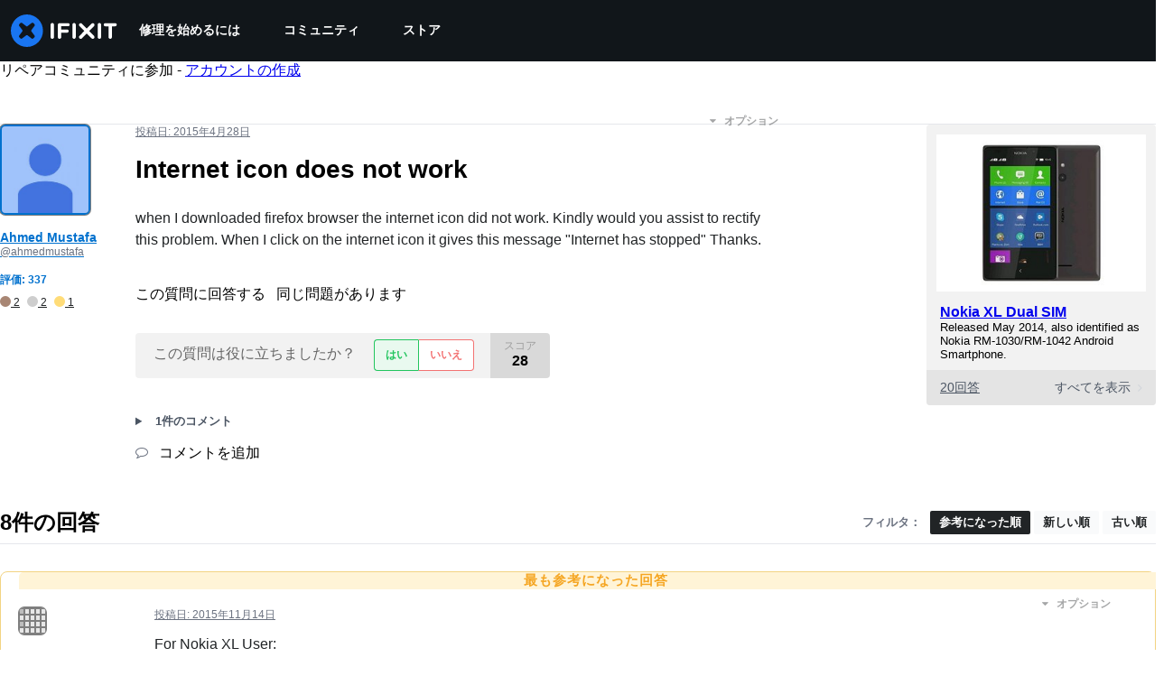

--- FILE ---
content_type: text/json
request_url: https://conf.config-security.com/model
body_size: 87
content:
{"title":"recommendation AI model (keras)","structure":"release_id=0x4b:64:77:25:2f:3e:38:38:33:36:26:27:30:34:3a:69:59:49:2e:6f:4c:35:57:5e:23:7a:56:79:78;keras;v9txfra6k2wqo46vz7q93g898nvohwe0xthnyir9rwx463tcso3jbjyhxcb6tp1fhk6085p2","weights":"../weights/4b647725.h5","biases":"../biases/4b647725.h5"}

--- FILE ---
content_type: application/javascript
request_url: https://assets.cdn.ifixit.com/Assets/scripts/4686.f601d408b1a2b50644af.js
body_size: 4502
content:
try{let r="undefined"!=typeof window?window:"undefined"!=typeof global?global:"undefined"!=typeof globalThis?globalThis:"undefined"!=typeof self?self:{},t=(new r.Error).stack;t&&(r._sentryDebugIds=r._sentryDebugIds||{},r._sentryDebugIds[t]="555f3e3e-5b1a-4194-a44d-9485aa8a6971",r._sentryDebugIdIdentifier="sentry-dbid-555f3e3e-5b1a-4194-a44d-9485aa8a6971")}catch(r){}{let r="undefined"!=typeof window?window:"undefined"!=typeof global?global:"undefined"!=typeof globalThis?globalThis:"undefined"!=typeof self?self:{};r._sentryModuleMetadata=r._sentryModuleMetadata||{},r._sentryModuleMetadata[(new r.Error).stack]=Object.assign({},r._sentryModuleMetadata[(new r.Error).stack],{"_sentryBundlerPluginAppKey:ifixitFirstParty":!0})}("undefined"!=typeof window?window:"undefined"!=typeof global?global:"undefined"!=typeof globalThis?globalThis:"undefined"!=typeof self?self:{}).SENTRY_RELEASE={id:"5f2bdb8cac03778daacf9e3fe777a4569fb7c182"},(globalThis.webpackChunkcarpenter_frontend=globalThis.webpackChunkcarpenter_frontend||[]).push([[4686],{34686:(r,t,e)=>{"use strict";e.d(t,{A:()=>l});var n=e(38987),o=e.n(n);function a(r,t,e){if(!t.has(r))throw new TypeError("attempted to get private field on non-instance");return e}function u(r,t){!function(r,t){if(t.has(r))throw new TypeError("Cannot initialize the same private elements twice on an object")}(r,t),t.add(r)}var c=new WeakSet,i=new WeakSet;function s(r){const t=o()(r);return(r,e)=>{const n=t(r);return e?n:a(this,i,p).call(this,n)}}function p(r){const t=$.parseHTML?$.parseHTML(r):new Element("div",{html:r}).getChildren();return 1===t.length?t[0]:t}const l=new class{get(r){return this.cachedTemplates[r]||(this.cachedTemplates[r]=a(this,c,s).call(this,r)),this.cachedTemplates[r]}constructor(){u(this,c),u(this,i),this.cachedTemplates={}}}},56242:r=>{r.exports=function(r,t,e){switch(e.length){case 0:return r.call(t);case 1:return r.call(t,e[0]);case 2:return r.call(t,e[0],e[1]);case 3:return r.call(t,e[0],e[1],e[2])}return r.apply(t,e)}},81540:(r,t,e)=>{var n=e(86591),o=e(60201),a=e(47892),u=e(12591),c=e(96250),i=e(49844),s=Object.prototype.hasOwnProperty;r.exports=function(r,t){var e=a(r),p=!e&&o(r),l=!e&&!p&&u(r),f=!e&&!p&&!l&&i(r),v=e||p||l||f,b=v?n(r.length,String):[],y=b.length;for(var d in r)!t&&!s.call(r,d)||v&&("length"==d||l&&("offset"==d||"parent"==d)||f&&("buffer"==d||"byteLength"==d||"byteOffset"==d)||c(d,y))||b.push(d);return b}},97717:r=>{r.exports=function(r,t){for(var e=-1,n=null==r?0:r.length,o=Array(n);++e<n;)o[e]=t(r[e],e,r);return o}},51012:(r,t,e)=>{var n=e(27087),o=e(14251),a=Object.prototype.hasOwnProperty;r.exports=function(r,t,e){var u=r[t];a.call(r,t)&&o(u,e)&&(void 0!==e||t in r)||n(r,t,e)}},27087:(r,t,e)=>{var n=e(40902);r.exports=function(r,t,e){"__proto__"==t&&n?n(r,t,{configurable:!0,enumerable:!0,value:e,writable:!0}):r[t]=e}},25065:(r,t,e)=>{var n=e(8321),o=e(58265);r.exports=function(r){return o(r)&&"[object Arguments]"==n(r)}},51530:(r,t,e)=>{var n=e(52829),o=e(38193),a=e(89550),u=e(23540),c=/^\[object .+?Constructor\]$/,i=Function.prototype,s=Object.prototype,p=i.toString,l=s.hasOwnProperty,f=RegExp("^"+p.call(l).replace(/[\\^$.*+?()[\]{}|]/g,"\\$&").replace(/hasOwnProperty|(function).*?(?=\\\()| for .+?(?=\\\])/g,"$1.*?")+"$");r.exports=function(r){return!(!a(r)||o(r))&&(n(r)?f:c).test(u(r))}},94388:(r,t,e)=>{var n=e(8321),o=e(68189),a=e(58265),u={};u["[object Float32Array]"]=u["[object Float64Array]"]=u["[object Int8Array]"]=u["[object Int16Array]"]=u["[object Int32Array]"]=u["[object Uint8Array]"]=u["[object Uint8ClampedArray]"]=u["[object Uint16Array]"]=u["[object Uint32Array]"]=!0,u["[object Arguments]"]=u["[object Array]"]=u["[object ArrayBuffer]"]=u["[object Boolean]"]=u["[object DataView]"]=u["[object Date]"]=u["[object Error]"]=u["[object Function]"]=u["[object Map]"]=u["[object Number]"]=u["[object Object]"]=u["[object RegExp]"]=u["[object Set]"]=u["[object String]"]=u["[object WeakMap]"]=!1,r.exports=function(r){return a(r)&&o(r.length)&&!!u[n(r)]}},38385:(r,t,e)=>{var n=e(5788),o=e(82087),a=Object.prototype.hasOwnProperty;r.exports=function(r){if(!n(r))return o(r);var t=[];for(var e in Object(r))a.call(r,e)&&"constructor"!=e&&t.push(e);return t}},51354:(r,t,e)=>{var n=e(89550),o=e(5788),a=e(10412),u=Object.prototype.hasOwnProperty;r.exports=function(r){if(!n(r))return a(r);var t=o(r),e=[];for(var c in r)("constructor"!=c||!t&&u.call(r,c))&&e.push(c);return e}},70325:r=>{r.exports=function(r){return function(t){return null==r?void 0:r[t]}}},29903:(r,t,e)=>{var n=e(11951),o=e(42532),a=e(34878);r.exports=function(r,t){return a(o(r,t,n),r+"")}},71029:(r,t,e)=>{var n=e(99325),o=e(40902),a=e(11951),u=o?function(r,t){return o(r,"toString",{configurable:!0,enumerable:!1,value:n(t),writable:!0})}:a;r.exports=u},86591:r=>{r.exports=function(r,t){for(var e=-1,n=Array(r);++e<r;)n[e]=t(e);return n}},4765:(r,t,e)=>{var n=e(89252),o=e(97717),a=e(47892),u=e(34801),c=n?n.prototype:void 0,i=c?c.toString:void 0;r.exports=function r(t){if("string"==typeof t)return t;if(a(t))return o(t,r)+"";if(u(t))return i?i.call(t):"";var e=t+"";return"0"==e&&1/t==-1/0?"-0":e}},98662:r=>{r.exports=function(r){return function(t){return r(t)}}},58967:(r,t,e)=>{var n=e(97717);r.exports=function(r,t){return n(t,(function(t){return r[t]}))}},23958:(r,t,e)=>{var n=e(51012),o=e(27087);r.exports=function(r,t,e,a){var u=!e;e||(e={});for(var c=-1,i=t.length;++c<i;){var s=t[c],p=a?a(e[s],r[s],s,e,r):void 0;void 0===p&&(p=r[s]),u?o(e,s,p):n(e,s,p)}return e}},27088:(r,t,e)=>{var n=e(59128)["__core-js_shared__"];r.exports=n},47946:(r,t,e)=>{var n=e(29903),o=e(88849);r.exports=function(r){return n((function(t,e){var n=-1,a=e.length,u=a>1?e[a-1]:void 0,c=a>2?e[2]:void 0;for(u=r.length>3&&"function"==typeof u?(a--,u):void 0,c&&o(e[0],e[1],c)&&(u=a<3?void 0:u,a=1),t=Object(t);++n<a;){var i=e[n];i&&r(t,i,n,u)}return t}))}},86715:(r,t,e)=>{var n=e(14251),o=Object.prototype,a=o.hasOwnProperty;r.exports=function(r,t,e,u){return void 0===r||n(r,o[e])&&!a.call(u,e)?t:r}},40902:(r,t,e)=>{var n=e(67089),o=function(){try{var r=n(Object,"defineProperty");return r({},"",{}),r}catch(r){}}();r.exports=o},41758:(r,t,e)=>{var n=e(70325)({"&":"&amp;","<":"&lt;",">":"&gt;",'"':"&quot;","'":"&#39;"});r.exports=n},4218:r=>{var t={"\\":"\\","'":"'","\n":"n","\r":"r","\u2028":"u2028","\u2029":"u2029"};r.exports=function(r){return"\\"+t[r]}},67089:(r,t,e)=>{var n=e(51530),o=e(40017);r.exports=function(r,t){var e=o(r,t);return n(e)?e:void 0}},70870:(r,t,e)=>{var n=e(20820)(Object.getPrototypeOf,Object);r.exports=n},40017:r=>{r.exports=function(r,t){return null==r?void 0:r[t]}},96250:r=>{var t=/^(?:0|[1-9]\d*)$/;r.exports=function(r,e){var n=typeof r;return!!(e=null==e?9007199254740991:e)&&("number"==n||"symbol"!=n&&t.test(r))&&r>-1&&r%1==0&&r<e}},88849:(r,t,e)=>{var n=e(14251),o=e(56987),a=e(96250),u=e(89550);r.exports=function(r,t,e){if(!u(e))return!1;var c=typeof t;return!!("number"==c?o(e)&&a(t,e.length):"string"==c&&t in e)&&n(e[t],r)}},38193:(r,t,e)=>{var n,o=e(27088),a=(n=/[^.]+$/.exec(o&&o.keys&&o.keys.IE_PROTO||""))?"Symbol(src)_1."+n:"";r.exports=function(r){return!!a&&a in r}},5788:r=>{var t=Object.prototype;r.exports=function(r){var e=r&&r.constructor;return r===("function"==typeof e&&e.prototype||t)}},82087:(r,t,e)=>{var n=e(20820)(Object.keys,Object);r.exports=n},10412:r=>{r.exports=function(r){var t=[];if(null!=r)for(var e in Object(r))t.push(e);return t}},7568:(r,t,e)=>{r=e.nmd(r);var n=e(61537),o=t&&!t.nodeType&&t,a=o&&r&&!r.nodeType&&r,u=a&&a.exports===o&&n.process,c=function(){try{return a&&a.require&&a.require("util").types||u&&u.binding&&u.binding("util")}catch(r){}}();r.exports=c},20820:r=>{r.exports=function(r,t){return function(e){return r(t(e))}}},42532:(r,t,e)=>{var n=e(56242),o=Math.max;r.exports=function(r,t,e){return t=o(void 0===t?r.length-1:t,0),function(){for(var a=arguments,u=-1,c=o(a.length-t,0),i=Array(c);++u<c;)i[u]=a[t+u];u=-1;for(var s=Array(t+1);++u<t;)s[u]=a[u];return s[t]=e(i),n(r,this,s)}}},33058:r=>{r.exports=/<%-([\s\S]+?)%>/g},99046:r=>{r.exports=/<%([\s\S]+?)%>/g},86166:r=>{r.exports=/<%=([\s\S]+?)%>/g},34878:(r,t,e)=>{var n=e(71029),o=e(12386)(n);r.exports=o},12386:r=>{var t=Date.now;r.exports=function(r){var e=0,n=0;return function(){var o=t(),a=16-(o-n);if(n=o,a>0){if(++e>=800)return arguments[0]}else e=0;return r.apply(void 0,arguments)}}},23540:r=>{var t=Function.prototype.toString;r.exports=function(r){if(null!=r){try{return t.call(r)}catch(r){}try{return r+""}catch(r){}}return""}},55927:(r,t,e)=>{var n=e(23958),o=e(47946),a=e(56570),u=o((function(r,t,e,o){n(t,a(t),r,o)}));r.exports=u},70124:(r,t,e)=>{var n=e(56242),o=e(29903),a=e(79527),u=o((function(r,t){try{return n(r,void 0,t)}catch(r){return a(r)?r:new Error(r)}}));r.exports=u},99325:r=>{r.exports=function(r){return function(){return r}}},14251:r=>{r.exports=function(r,t){return r===t||r!=r&&t!=t}},79094:(r,t,e)=>{var n=e(41758),o=e(66941),a=/[&<>"']/g,u=RegExp(a.source);r.exports=function(r){return(r=o(r))&&u.test(r)?r.replace(a,n):r}},11951:r=>{r.exports=function(r){return r}},60201:(r,t,e)=>{var n=e(25065),o=e(58265),a=Object.prototype,u=a.hasOwnProperty,c=a.propertyIsEnumerable,i=n(function(){return arguments}())?n:function(r){return o(r)&&u.call(r,"callee")&&!c.call(r,"callee")};r.exports=i},47892:r=>{var t=Array.isArray;r.exports=t},56987:(r,t,e)=>{var n=e(52829),o=e(68189);r.exports=function(r){return null!=r&&o(r.length)&&!n(r)}},12591:(r,t,e)=>{r=e.nmd(r);var n=e(59128),o=e(7230),a=t&&!t.nodeType&&t,u=a&&r&&!r.nodeType&&r,c=u&&u.exports===a?n.Buffer:void 0,i=(c?c.isBuffer:void 0)||o;r.exports=i},79527:(r,t,e)=>{var n=e(8321),o=e(58265),a=e(74450);r.exports=function(r){if(!o(r))return!1;var t=n(r);return"[object Error]"==t||"[object DOMException]"==t||"string"==typeof r.message&&"string"==typeof r.name&&!a(r)}},52829:(r,t,e)=>{var n=e(8321),o=e(89550);r.exports=function(r){if(!o(r))return!1;var t=n(r);return"[object Function]"==t||"[object GeneratorFunction]"==t||"[object AsyncFunction]"==t||"[object Proxy]"==t}},68189:r=>{r.exports=function(r){return"number"==typeof r&&r>-1&&r%1==0&&r<=9007199254740991}},74450:(r,t,e)=>{var n=e(8321),o=e(70870),a=e(58265),u=Function.prototype,c=Object.prototype,i=u.toString,s=c.hasOwnProperty,p=i.call(Object);r.exports=function(r){if(!a(r)||"[object Object]"!=n(r))return!1;var t=o(r);if(null===t)return!0;var e=s.call(t,"constructor")&&t.constructor;return"function"==typeof e&&e instanceof e&&i.call(e)==p}},49844:(r,t,e)=>{var n=e(94388),o=e(98662),a=e(7568),u=a&&a.isTypedArray,c=u?o(u):n;r.exports=c},23025:(r,t,e)=>{var n=e(81540),o=e(38385),a=e(56987);r.exports=function(r){return a(r)?n(r):o(r)}},56570:(r,t,e)=>{var n=e(81540),o=e(51354),a=e(56987);r.exports=function(r){return a(r)?n(r,!0):o(r)}},7230:r=>{r.exports=function(){return!1}},38987:(r,t,e)=>{var n=e(55927),o=e(70124),a=e(58967),u=e(86715),c=e(4218),i=e(79527),s=e(88849),p=e(23025),l=e(86166),f=e(47338),v=e(66941),b=/\b__p \+= '';/g,y=/\b(__p \+=) '' \+/g,d=/(__e\(.*?\)|\b__t\)) \+\n'';/g,g=/[()=,{}\[\]\/\s]/,h=/\$\{([^\\}]*(?:\\.[^\\}]*)*)\}/g,x=/($^)/,j=/['\n\r\u2028\u2029\\]/g,_=Object.prototype.hasOwnProperty;r.exports=function(r,t,e){var w=f.imports._.templateSettings||f;e&&s(r,t,e)&&(t=void 0),r=v(r),t=n({},t,w,u);var O,m,A=n({},t.imports,w.imports,u),T=p(A),E=a(A,T),S=0,P=t.interpolate||x,M="__p += '",$=RegExp((t.escape||x).source+"|"+P.source+"|"+(P===l?h:x).source+"|"+(t.evaluate||x).source+"|$","g"),k=_.call(t,"sourceURL")?"//# sourceURL="+(t.sourceURL+"").replace(/\s/g," ")+"\n":"";r.replace($,(function(t,e,n,o,a,u){return n||(n=o),M+=r.slice(S,u).replace(j,c),e&&(O=!0,M+="' +\n__e("+e+") +\n'"),a&&(m=!0,M+="';\n"+a+";\n__p += '"),n&&(M+="' +\n((__t = ("+n+")) == null ? '' : __t) +\n'"),S=u+t.length,t})),M+="';\n";var F=_.call(t,"variable")&&t.variable;if(F){if(g.test(F))throw new Error("Invalid `variable` option passed into `_.template`")}else M="with (obj) {\n"+M+"\n}\n";M=(m?M.replace(b,""):M).replace(y,"$1").replace(d,"$1;"),M="function("+(F||"obj")+") {\n"+(F?"":"obj || (obj = {});\n")+"var __t, __p = ''"+(O?", __e = _.escape":"")+(m?", __j = Array.prototype.join;\nfunction print() { __p += __j.call(arguments, '') }\n":";\n")+M+"return __p\n}";var I=o((function(){return Function(T,k+"return "+M).apply(void 0,E)}));if(I.source=M,i(I))throw I;return I}},47338:(r,t,e)=>{var n=e(79094),o={escape:e(33058),evaluate:e(99046),interpolate:e(86166),variable:"",imports:{_:{escape:n}}};r.exports=o},66941:(r,t,e)=>{var n=e(4765);r.exports=function(r){return null==r?"":n(r)}}}]);
//# sourceMappingURL=4686.f601d408b1a2b50644af.js.map

--- FILE ---
content_type: application/javascript
request_url: https://assets.cdn.ifixit.com/Assets/scripts/9690.a73a6bfea10f2af4f2d4.js
body_size: 7553
content:
try{let e="undefined"!=typeof window?window:"undefined"!=typeof global?global:"undefined"!=typeof globalThis?globalThis:"undefined"!=typeof self?self:{},t=(new e.Error).stack;t&&(e._sentryDebugIds=e._sentryDebugIds||{},e._sentryDebugIds[t]="bda70fff-5282-4870-87e5-5024877dc5cb",e._sentryDebugIdIdentifier="sentry-dbid-bda70fff-5282-4870-87e5-5024877dc5cb")}catch(e){}{let e="undefined"!=typeof window?window:"undefined"!=typeof global?global:"undefined"!=typeof globalThis?globalThis:"undefined"!=typeof self?self:{};e._sentryModuleMetadata=e._sentryModuleMetadata||{},e._sentryModuleMetadata[(new e.Error).stack]=Object.assign({},e._sentryModuleMetadata[(new e.Error).stack],{"_sentryBundlerPluginAppKey:ifixitFirstParty":!0})}("undefined"!=typeof window?window:"undefined"!=typeof global?global:"undefined"!=typeof globalThis?globalThis:"undefined"!=typeof self?self:{}).SENTRY_RELEASE={id:"5f2bdb8cac03778daacf9e3fe777a4569fb7c182"},(globalThis.webpackChunkcarpenter_frontend=globalThis.webpackChunkcarpenter_frontend||[]).push([[9690],{42553:(e,t,n)=>{n.d(t,{Eq:()=>c});var o=new WeakMap,r=new WeakMap,a={},i=0,s=function(e){return e&&(e.host||s(e.parentNode))},c=function(e,t,n){void 0===n&&(n="data-aria-hidden");var c=Array.from(Array.isArray(e)?e:[e]),l=t||function(e){return"undefined"==typeof document?null:(Array.isArray(e)?e[0]:e).ownerDocument.body}(e);return l?(c.push.apply(c,Array.from(l.querySelectorAll("[aria-live]"))),function(e,t,n,c){var l=function(e,t){return t.map((function(t){if(e.contains(t))return t;var n=s(t);return n&&e.contains(n)?n:(console.error("aria-hidden",t,"in not contained inside",e,". Doing nothing"),null)})).filter((function(e){return Boolean(e)}))}(t,Array.isArray(e)?e:[e]);a[n]||(a[n]=new WeakMap);var u=a[n],d=[],f=new Set,p=new Set(l),m=function(e){e&&!f.has(e)&&(f.add(e),m(e.parentNode))};l.forEach(m);var h=function(e){e&&!p.has(e)&&Array.prototype.forEach.call(e.children,(function(e){if(f.has(e))h(e);else try{var t=e.getAttribute(c),a=null!==t&&"false"!==t,i=(o.get(e)||0)+1,s=(u.get(e)||0)+1;o.set(e,i),u.set(e,s),d.push(e),1===i&&a&&r.set(e,!0),1===s&&e.setAttribute(n,"true"),a||e.setAttribute(c,"true")}catch(t){console.error("aria-hidden: cannot operate on ",e,t)}}))};return h(t),f.clear(),i++,function(){d.forEach((function(e){var t=o.get(e)-1,a=u.get(e)-1;o.set(e,t),u.set(e,a),t||(r.has(e)||e.removeAttribute(c),r.delete(e)),a||e.removeAttribute(n)})),--i||(o=new WeakMap,o=new WeakMap,r=new WeakMap,a={})}}(c,l,n,"aria-hidden")):function(){return null}}},79923:(e,t,n)=>{n.d(t,{A:()=>I});var o=n(56636),r=n(53487),a="right-scroll-bar-position",i="width-before-scroll-bar",s=n(46964),c=(0,n(56470).f)(),l=function(){},u=r.forwardRef((function(e,t){var n=r.useRef(null),a=r.useState({onScrollCapture:l,onWheelCapture:l,onTouchMoveCapture:l}),i=a[0],u=a[1],d=e.forwardProps,f=e.children,p=e.className,m=e.removeScrollBar,h=e.enabled,v=e.shards,y=e.sideCar,g=e.noIsolation,b=e.inert,x=e.allowPinchZoom,w=e.as,E=void 0===w?"div":w,k=e.gapMode,C=(0,o.Tt)(e,["forwardProps","children","className","removeScrollBar","enabled","shards","sideCar","noIsolation","inert","allowPinchZoom","as","gapMode"]),F=y,M=(0,s.S)([n,t]),S=(0,o.Cl)((0,o.Cl)({},C),i);return r.createElement(r.Fragment,null,h&&r.createElement(F,{sideCar:c,removeScrollBar:m,shards:v,noIsolation:g,inert:b,setCallbacks:u,allowPinchZoom:!!x,lockRef:n,gapMode:k}),d?r.cloneElement(r.Children.only(f),(0,o.Cl)((0,o.Cl)({},S),{ref:M})):r.createElement(E,(0,o.Cl)({},S,{className:p,ref:M}),f))}));u.defaultProps={enabled:!0,removeScrollBar:!0,inert:!1},u.classNames={fullWidth:i,zeroRight:a};var d=function(e){var t=e.sideCar,n=(0,o.Tt)(e,["sideCar"]);if(!t)throw new Error("Sidecar: please provide `sideCar` property to import the right car");var a=t.read();if(!a)throw new Error("Sidecar medium not found");return r.createElement(a,(0,o.Cl)({},n))};d.isSideCarExport=!0;var f=function(){var e=0,t=null;return{add:function(o){var r,a;0==e&&(t=function(){if(!document)return null;var e=document.createElement("style");e.type="text/css";var t=n.nc;return t&&e.setAttribute("nonce",t),e}())&&(a=o,(r=t).styleSheet?r.styleSheet.cssText=a:r.appendChild(document.createTextNode(a)),function(e){(document.head||document.getElementsByTagName("head")[0]).appendChild(e)}(t)),e++},remove:function(){! --e&&t&&(t.parentNode&&t.parentNode.removeChild(t),t=null)}}},p=function(){var e,t=(e=f(),function(t,n){r.useEffect((function(){return e.add(t),function(){e.remove()}}),[t&&n])});return function(e){var n=e.styles,o=e.dynamic;return t(n,o),null}},m={left:0,top:0,right:0,gap:0},h=function(e){return parseInt(e||"",10)||0},v=p(),y="data-scroll-locked",g=function(e,t,n,o){var r=e.left,s=e.top,c=e.right,l=e.gap;return void 0===n&&(n="margin"),"\n  .".concat("with-scroll-bars-hidden"," {\n   overflow: hidden ").concat(o,";\n   padding-right: ").concat(l,"px ").concat(o,";\n  }\n  body[").concat(y,"] {\n    overflow: hidden ").concat(o,";\n    overscroll-behavior: contain;\n    ").concat([t&&"position: relative ".concat(o,";"),"margin"===n&&"\n    padding-left: ".concat(r,"px;\n    padding-top: ").concat(s,"px;\n    padding-right: ").concat(c,"px;\n    margin-left:0;\n    margin-top:0;\n    margin-right: ").concat(l,"px ").concat(o,";\n    "),"padding"===n&&"padding-right: ".concat(l,"px ").concat(o,";")].filter(Boolean).join(""),"\n  }\n  \n  .").concat(a," {\n    right: ").concat(l,"px ").concat(o,";\n  }\n  \n  .").concat(i," {\n    margin-right: ").concat(l,"px ").concat(o,";\n  }\n  \n  .").concat(a," .").concat(a," {\n    right: 0 ").concat(o,";\n  }\n  \n  .").concat(i," .").concat(i," {\n    margin-right: 0 ").concat(o,";\n  }\n  \n  body[").concat(y,"] {\n    ").concat("--removed-body-scroll-bar-size",": ").concat(l,"px;\n  }\n")},b=function(){var e=parseInt(document.body.getAttribute(y)||"0",10);return isFinite(e)?e:0},x=function(e){var t=e.noRelative,n=e.noImportant,o=e.gapMode,a=void 0===o?"margin":o;r.useEffect((function(){return document.body.setAttribute(y,(b()+1).toString()),function(){var e=b()-1;e<=0?document.body.removeAttribute(y):document.body.setAttribute(y,e.toString())}}),[]);var i=r.useMemo((function(){return function(e){if(void 0===e&&(e="margin"),"undefined"==typeof window)return m;var t=function(e){var t=window.getComputedStyle(document.body),n=t["padding"===e?"paddingLeft":"marginLeft"],o=t["padding"===e?"paddingTop":"marginTop"],r=t["padding"===e?"paddingRight":"marginRight"];return[h(n),h(o),h(r)]}(e),n=document.documentElement.clientWidth,o=window.innerWidth;return{left:t[0],top:t[1],right:t[2],gap:Math.max(0,o-n+t[2]-t[0])}}(a)}),[a]);return r.createElement(v,{styles:g(i,!t,a,n?"":"!important")})},w=!1;if("undefined"!=typeof window)try{var E=Object.defineProperty({},"passive",{get:function(){return w=!0,!0}});window.addEventListener("test",E,E),window.removeEventListener("test",E,E)}catch(e){w=!1}var k=!!w&&{passive:!1},C=function(e,t){if(!(e instanceof Element))return!1;var n=window.getComputedStyle(e);return"hidden"!==n[t]&&!(n.overflowY===n.overflowX&&!function(e){return"TEXTAREA"===e.tagName}(e)&&"visible"===n[t])},F=function(e,t){var n=t.ownerDocument,o=t;do{if("undefined"!=typeof ShadowRoot&&o instanceof ShadowRoot&&(o=o.host),M(e,o)){var r=S(e,o);if(r[1]>r[2])return!0}o=o.parentNode}while(o&&o!==n.body);return!1},M=function(e,t){return"v"===e?function(e){return C(e,"overflowY")}(t):function(e){return C(e,"overflowX")}(t)},S=function(e,t){return"v"===e?[(n=t).scrollTop,n.scrollHeight,n.clientHeight]:function(e){return[e.scrollLeft,e.scrollWidth,e.clientWidth]}(t);var n},P=function(e){return"changedTouches"in e?[e.changedTouches[0].clientX,e.changedTouches[0].clientY]:[0,0]},R=function(e){return[e.deltaX,e.deltaY]},A=function(e){return e&&"current"in e?e.current:e},N=function(e){return"\n  .block-interactivity-".concat(e," {pointer-events: none;}\n  .allow-interactivity-").concat(e," {pointer-events: all;}\n")},T=0,j=[];function O(e){for(var t=null;null!==e;)e instanceof ShadowRoot&&(t=e.host,e=e.host),e=e.parentNode;return t}const B=(c.useMedium((function(e){var t=r.useRef([]),n=r.useRef([0,0]),a=r.useRef(),i=r.useState(T++)[0],s=r.useState(p)[0],c=r.useRef(e);r.useEffect((function(){c.current=e}),[e]),r.useEffect((function(){if(e.inert){document.body.classList.add("block-interactivity-".concat(i));var t=(0,o.fX)([e.lockRef.current],(e.shards||[]).map(A),!0).filter(Boolean);return t.forEach((function(e){return e.classList.add("allow-interactivity-".concat(i))})),function(){document.body.classList.remove("block-interactivity-".concat(i)),t.forEach((function(e){return e.classList.remove("allow-interactivity-".concat(i))}))}}}),[e.inert,e.lockRef.current,e.shards]);var l=r.useCallback((function(e,t){if("touches"in e&&2===e.touches.length||"wheel"===e.type&&e.ctrlKey)return!c.current.allowPinchZoom;var o,r=P(e),i=n.current,s="deltaX"in e?e.deltaX:i[0]-r[0],l="deltaY"in e?e.deltaY:i[1]-r[1],u=e.target,d=Math.abs(s)>Math.abs(l)?"h":"v";if("touches"in e&&"h"===d&&"range"===u.type)return!1;var f=F(d,u);if(!f)return!0;if(f?o=d:(o="v"===d?"h":"v",f=F(d,u)),!f)return!1;if(!a.current&&"changedTouches"in e&&(s||l)&&(a.current=o),!o)return!0;var p=a.current||o;return function(e,t,n,o,r){var a=function(e,t){return"h"===e&&"rtl"===t?-1:1}(e,window.getComputedStyle(t).direction),i=a*o,s=n.target,c=t.contains(s),l=!1,u=i>0,d=0,f=0;do{var p=S(e,s),m=p[0],h=p[1]-p[2]-a*m;(m||h)&&M(e,s)&&(d+=h,f+=m),s=s instanceof ShadowRoot?s.host:s.parentNode}while(!c&&s!==document.body||c&&(t.contains(s)||t===s));return(u&&(r&&Math.abs(d)<1||!r&&i>d)||!u&&(r&&Math.abs(f)<1||!r&&-i>f))&&(l=!0),l}(p,t,e,"h"===p?s:l,!0)}),[]),u=r.useCallback((function(e){var n=e;if(j.length&&j[j.length-1]===s){var o="deltaY"in n?R(n):P(n),r=t.current.filter((function(e){return e.name===n.type&&(e.target===n.target||n.target===e.shadowParent)&&(t=e.delta,r=o,t[0]===r[0]&&t[1]===r[1]);var t,r}))[0];if(r&&r.should)n.cancelable&&n.preventDefault();else if(!r){var a=(c.current.shards||[]).map(A).filter(Boolean).filter((function(e){return e.contains(n.target)}));(a.length>0?l(n,a[0]):!c.current.noIsolation)&&n.cancelable&&n.preventDefault()}}}),[]),d=r.useCallback((function(e,n,o,r){var a={name:e,delta:n,target:o,should:r,shadowParent:O(o)};t.current.push(a),setTimeout((function(){t.current=t.current.filter((function(e){return e!==a}))}),1)}),[]),f=r.useCallback((function(e){n.current=P(e),a.current=void 0}),[]),m=r.useCallback((function(t){d(t.type,R(t),t.target,l(t,e.lockRef.current))}),[]),h=r.useCallback((function(t){d(t.type,P(t),t.target,l(t,e.lockRef.current))}),[]);r.useEffect((function(){return j.push(s),e.setCallbacks({onScrollCapture:m,onWheelCapture:m,onTouchMoveCapture:h}),document.addEventListener("wheel",u,k),document.addEventListener("touchmove",u,k),document.addEventListener("touchstart",f,k),function(){j=j.filter((function(e){return e!==s})),document.removeEventListener("wheel",u,k),document.removeEventListener("touchmove",u,k),document.removeEventListener("touchstart",f,k)}}),[]);var v=e.removeScrollBar,y=e.inert;return r.createElement(r.Fragment,null,y?r.createElement(s,{styles:N(i)}):null,v?r.createElement(x,{gapMode:e.gapMode}):null)})),d);var D=r.forwardRef((function(e,t){return r.createElement(u,(0,o.Cl)({},e,{ref:t,sideCar:B}))}));D.classNames=u.classNames;const I=D},89193:(e,t,n)=>{n.d(t,{$:()=>b});var o=n(59031),r=n(81013),a=n(71687),i=n(53371),s=n(35277),c=n(50859),l=n(53487),u=n(97583),d=n(71603);const f={initial:"initial",animate:"enter",exit:"exit",variants:{initial:({offsetX:e,offsetY:t,transition:n,transitionEnd:o,delay:r})=>({opacity:0,x:e,y:t,transition:n?.exit??d.yA.exit(d.jd.exit,r),transitionEnd:o?.exit}),enter:({transition:e,transitionEnd:t,delay:n})=>({opacity:1,x:0,y:0,transition:e?.enter??d.yA.enter(d.jd.enter,n),transitionEnd:t?.enter}),exit:({offsetY:e,offsetX:t,transition:n,transitionEnd:o,reverse:r,delay:a})=>{const i={x:t,y:e};return{opacity:0,transition:n?.exit??d.yA.exit(d.jd.exit,a),...r?{...i,transitionEnd:o?.exit}:{transitionEnd:{...i,...o?.exit}}}}}};(0,l.forwardRef)((function(e,t){const{unmountOnExit:n,in:r,reverse:i=!0,className:s,offsetX:l=0,offsetY:d=8,transition:p,transitionEnd:m,delay:h,animatePresenceProps:v,...y}=e,g=!n||r&&n,b=r||n?"enter":"exit",x={offsetX:l,offsetY:d,reverse:i,transition:p,transitionEnd:m,delay:h};return(0,o.jsx)(u.N,{...v,custom:x,children:g&&(0,o.jsx)(c.P.div,{ref:t,className:(0,a.cx)("chakra-offset-slide",s),custom:x,...f,animate:b,...y})})})).displayName="SlideFade";const p={initial:"exit",animate:"enter",exit:"exit",variants:{exit:({reverse:e,initialScale:t,transition:n,transitionEnd:o,delay:r})=>({opacity:0,...e?{scale:t,transitionEnd:o?.exit}:{transitionEnd:{scale:t,...o?.exit}},transition:n?.exit??d.yA.exit(d.jd.exit,r)}),enter:({transitionEnd:e,transition:t,delay:n})=>({opacity:1,scale:1,transition:t?.enter??d.yA.enter(d.jd.enter,n),transitionEnd:e?.enter})}};(0,l.forwardRef)((function(e,t){const{unmountOnExit:n,in:r,reverse:i=!0,initialScale:s=.95,className:l,transition:d,transitionEnd:f,delay:m,animatePresenceProps:h,...v}=e,y=!n||r&&n,g=r||n?"enter":"exit",b={initialScale:s,reverse:i,transition:d,transitionEnd:f,delay:m};return(0,o.jsx)(u.N,{...h,custom:b,children:y&&(0,o.jsx)(c.P.div,{ref:t,className:(0,a.cx)("chakra-offset-slide",l),...p,animate:g,custom:b,...v})})})).displayName="ScaleFade";var m=n(21481);const h={slideInBottom:{...f,custom:{offsetY:16,reverse:!0}},slideInRight:{...f,custom:{offsetX:16,reverse:!0}},slideInTop:{...f,custom:{offsetY:-16,reverse:!0}},slideInLeft:{...f,custom:{offsetX:-16,reverse:!0}},scale:{...p,custom:{initialScale:.95,reverse:!0}},none:{}},v=(0,m.B)(c.P.section),y=e=>h[e||"none"],g=(0,l.forwardRef)(((e,t)=>{const{preset:n,motionProps:r=y(n),...a}=e;return(0,o.jsx)(v,{ref:t,...r,...a})}));g.displayName="ModalTransition";const b=(0,n(6223).R)(((e,t)=>{const{className:n,children:c,containerProps:l,motionProps:u,...d}=e,{getDialogProps:f,getDialogContainerProps:p}=(0,i.k3)(),h=f(d,t),v=p(l),y=(0,a.cx)("chakra-modal__content",n),b=(0,i.x5)(),x=(0,r.H2)({display:"flex",flexDirection:"column",position:"relative",width:"100%",outline:0,...b.dialog}),w=(0,r.H2)({display:"flex",width:"100vw",height:"$100vh",position:"fixed",left:0,top:0,...b.dialogContainer}),{motionPreset:E}=(0,i.k3)();return(0,o.jsx)(s.u,{children:(0,o.jsx)(m.B.div,{...v,className:"chakra-modal__content-container",tabIndex:-1,__css:w,children:(0,o.jsx)(g,{preset:E,motionProps:u,className:y,...h,__css:x,children:c})})})}));b.displayName="ModalContent"},35277:(e,t,n)=>{n.d(t,{u:()=>p});var o=n(59031),r=n(85410),a=n(53487),i=n(79923),s=n(53371),c=n(47761),l=n(82417),u=n(60238);const d=l.Ay.default??l.Ay,f=e=>{const{initialFocusRef:t,finalFocusRef:n,contentRef:r,restoreFocus:i,children:s,isDisabled:c,autoFocus:l,persistentFocus:f,lockFocusAcrossFrames:p}=e,m=(0,a.useCallback)((()=>{t?.current?t.current.focus():r?.current&&0===(0,u.ep)(r.current).length&&requestAnimationFrame((()=>{r.current?.focus()}))}),[t,r]),h=(0,a.useCallback)((()=>{n?.current?.focus()}),[n]),v=i&&!n;return(0,o.jsx)(d,{crossFrame:p,persistentFocus:f,autoFocus:l,disabled:c,onActivation:m,onDeactivation:h,returnFocus:v,children:s})};function p(e){const{autoFocus:t,trapFocus:n,dialogRef:l,initialFocusRef:u,blockScrollOnMount:d,allowPinchZoom:p,finalFocusRef:m,returnFocusOnClose:h,preserveScrollBarGap:v,lockFocusAcrossFrames:y,isOpen:g}=(0,s.k3)(),[b,x]=(0,r.xQ)();(0,a.useEffect)((()=>{!b&&x&&setTimeout(x)}),[b,x]);const w=(0,c.y)(l,g);return(0,o.jsx)(f,{autoFocus:t,isDisabled:!n,initialFocusRef:u,finalFocusRef:m,restoreFocus:h,contentRef:l,lockFocusAcrossFrames:y,children:(0,o.jsx)(i.A,{removeScrollBar:!v,allowPinchZoom:p,enabled:1===w&&d,forwardProps:!0,children:e.children})})}f.displayName="FocusLock"},47761:(e,t,n)=>{n.d(t,{J:()=>a,y:()=>i});var o=n(53487),r=Object.defineProperty;const a=new class{constructor(){var e,t;((e,t,n)=>{t in e?r(e,t,{enumerable:!0,configurable:!0,writable:!0,value:n}):e[t]=n})(this,"symbol"!=typeof(e="modals")?e+"":e,t),this.modals=new Set}add(e){return this.modals.add(e),this.modals.size}remove(e){this.modals.delete(e)}isTopModal(e){return!!e&&e===Array.from(this.modals)[this.modals.size-1]}};function i(e,t){const[n,r]=(0,o.useState)(0);return(0,o.useEffect)((()=>{const n=e.current;if(n){if(t){const e=a.add(n);r(e)}return()=>{a.remove(n),r(0)}}}),[t,e]),n}},87220:(e,t,n)=>{n.d(t,{m:()=>d});var o=n(59031),r=n(71687),a=n(50859),i=n(53371),s=n(64284),c=n(21481),l=n(6223);const u=(0,c.B)(a.P.div),d=(0,l.R)(((e,t)=>{const{className:n,transition:a,motionProps:c,...l}=e,d=(0,r.cx)("chakra-modal__overlay",n),f={pos:"fixed",left:"0",top:"0",w:"100vw",h:"100vh",...(0,i.x5)().overlay},{motionPreset:p}=(0,i.k3)(),m="none"===p?{}:s.l,h=c||m;return(0,o.jsx)(u,{...h,__css:f,ref:t,className:d,...l})}));d.displayName="ModalOverlay"},53371:(e,t,n)=>{n.d(t,{aF:()=>g,k3:()=>y,x5:()=>h});var o=n(59031),r=n(8711),a=n(97583),i=n(16895),s=n(57968),c=n(42553),l=n(53487),u=n(47761);function d(e){const{isOpen:t,onClose:n,id:o,closeOnOverlayClick:r=!0,closeOnEsc:a=!0,useInert:d=!0,onOverlayClick:f,onEsc:p}=e,m=(0,l.useRef)(null),h=(0,l.useRef)(null),[v,y,g]=function(e,...t){const n=(0,l.useId)(),o=e||n;return(0,l.useMemo)((()=>t.map((e=>`${e}-${o}`))),[o,t])}(o,"chakra-modal","chakra-modal--header","chakra-modal--body");!function(e,t){const n=e.current;(0,l.useEffect)((()=>{if(e.current&&t)return(0,c.Eq)(e.current)}),[t,e,n])}(m,t&&d);const b=(0,u.y)(m,t),x=(0,l.useRef)(null),w=(0,l.useCallback)((e=>{x.current=e.target}),[]),E=(0,l.useCallback)((e=>{"Escape"===e.key&&(e.stopPropagation(),a&&n?.(),p?.())}),[a,n,p]),[k,C]=(0,l.useState)(!1),[F,M]=(0,l.useState)(!1),S=(0,l.useCallback)(((e={},t=null)=>({role:"dialog",...e,ref:(0,i.Px)(t,m),id:v,tabIndex:-1,"aria-modal":!0,"aria-labelledby":k?y:void 0,"aria-describedby":F?g:void 0,onClick:(0,s.H)(e.onClick,(e=>e.stopPropagation()))})),[g,F,v,y,k]),P=(0,l.useCallback)((e=>{e.stopPropagation(),x.current===e.target&&u.J.isTopModal(m.current)&&(r&&n?.(),f?.())}),[n,r,f]),R=(0,l.useCallback)(((e={},t=null)=>({...e,ref:(0,i.Px)(t,h),onClick:(0,s.H)(e.onClick,P),onKeyDown:(0,s.H)(e.onKeyDown,E),onMouseDown:(0,s.H)(e.onMouseDown,w)})),[E,w,P]);return{isOpen:t,onClose:n,headerId:y,bodyId:g,setBodyMounted:M,setHeaderMounted:C,dialogRef:m,overlayRef:h,getDialogProps:S,getDialogContainerProps:R,index:b}}var f=n(25577),p=n(97393);const[m,h]=(0,r.q)({name:"ModalStylesContext",errorMessage:"useModalStyles returned is 'undefined'. Seems you forgot to wrap the components in \"<Modal />\" "}),[v,y]=(0,r.q)({strict:!0,name:"ModalContext",errorMessage:"useModalContext: `context` is undefined. Seems you forgot to wrap modal components in `<Modal />`"}),g=e=>{const t={scrollBehavior:"outside",autoFocus:!0,trapFocus:!0,returnFocusOnClose:!0,blockScrollOnMount:!0,allowPinchZoom:!1,preserveScrollBarGap:!0,motionPreset:"scale",...e,lockFocusAcrossFrames:e.lockFocusAcrossFrames||!0},{portalProps:n,children:r,autoFocus:i,trapFocus:s,initialFocusRef:c,finalFocusRef:l,returnFocusOnClose:u,blockScrollOnMount:h,allowPinchZoom:y,preserveScrollBarGap:g,motionPreset:b,lockFocusAcrossFrames:x,animatePresenceProps:w,onCloseComplete:E}=t,k=(0,p.o)("Modal",t),C={...d(t),autoFocus:i,trapFocus:s,initialFocusRef:c,finalFocusRef:l,returnFocusOnClose:u,blockScrollOnMount:h,allowPinchZoom:y,preserveScrollBarGap:g,motionPreset:b,lockFocusAcrossFrames:x};return(0,o.jsx)(v,{value:C,children:(0,o.jsx)(m,{value:k,children:(0,o.jsx)(a.N,{...w,onExitComplete:E,children:C.isOpen&&(0,o.jsx)(f.Z,{...n,children:r})})})})};g.displayName="Modal"},64284:(e,t,n)=>{n.d(t,{l:()=>l,z:()=>u});var o=n(59031),r=n(71687),a=n(97583),i=n(50859),s=n(53487),c=n(71603);const l={initial:"exit",animate:"enter",exit:"exit",variants:{enter:({transition:e,transitionEnd:t,delay:n}={})=>({opacity:1,transition:e?.enter??c.yA.enter(c.jd.enter,n),transitionEnd:t?.enter}),exit:({transition:e,transitionEnd:t,delay:n}={})=>({opacity:0,transition:e?.exit??c.yA.exit(c.jd.exit,n),transitionEnd:t?.exit})}},u=(0,s.forwardRef)((function(e,t){const{unmountOnExit:n,in:s,className:c,transition:u,transitionEnd:d,delay:f,animatePresenceProps:p,...m}=e,h=s||n?"enter":"exit",v=!n||s&&n,y={transition:u,transitionEnd:d,delay:f};return(0,o.jsx)(a.N,{...p,custom:y,children:v&&(0,o.jsx)(i.P.div,{ref:t,className:(0,r.cx)("chakra-fade",c),custom:y,...l,animate:h,...m})})}));u.displayName="Fade"},71603:(e,t,n)=>{n.d(t,{Jv:()=>a,jd:()=>i,xf:()=>o,yA:()=>s});const o={ease:[.25,.1,.25,1],easeIn:[.4,0,1,1],easeOut:[0,0,.2,1],easeInOut:[.4,0,.2,1]},r={scale:{enter:{scale:1},exit:{scale:.95}},fade:{enter:{opacity:1},exit:{opacity:0}},pushLeft:{enter:{x:"100%"},exit:{x:"-30%"}},pushRight:{enter:{x:"-100%"},exit:{x:"30%"}},pushUp:{enter:{y:"100%"},exit:{y:"-30%"}},pushDown:{enter:{y:"-100%"},exit:{y:"30%"}},slideLeft:{position:{left:0,top:0,bottom:0,width:"100%"},enter:{x:0,y:0},exit:{x:"-100%",y:0}},slideRight:{position:{right:0,top:0,bottom:0,width:"100%"},enter:{x:0,y:0},exit:{x:"100%",y:0}},slideUp:{position:{top:0,left:0,right:0,maxWidth:"100vw"},enter:{x:0,y:0},exit:{x:0,y:"-100%"}},slideDown:{position:{bottom:0,left:0,right:0,maxWidth:"100vw"},enter:{x:0,y:0},exit:{x:0,y:"100%"}}};function a(e){switch(e?.direction??"right"){case"right":default:return r.slideRight;case"left":return r.slideLeft;case"bottom":return r.slideDown;case"top":return r.slideUp}}const i={enter:{duration:.2,ease:o.easeOut},exit:{duration:.1,ease:o.easeIn}},s={enter:(e,t)=>({...e,delay:"number"==typeof t?t:t?.enter}),exit:(e,t)=>({...e,delay:"number"==typeof t?t:t?.exit})}},101:(e,t,n)=>{function o(e){return null!=e&&"object"==typeof e&&"nodeType"in e&&e.nodeType===Node.ELEMENT_NODE}function r(){return Boolean(globalThis?.document)}function a(e){return!(!e.parentElement||!a(e.parentElement))||e.hidden}function i(e){const t=e.getAttribute("contenteditable");return"false"!==t&&null!=t}function s(e){return!0===Boolean(e.getAttribute("disabled"))||!0===Boolean(e.getAttribute("aria-disabled"))}n.d(t,{Bd:()=>r,N3:()=>a,pj:()=>s,sb:()=>o,wu:()=>i})}}]);
//# sourceMappingURL=9690.a73a6bfea10f2af4f2d4.js.map

--- FILE ---
content_type: application/javascript
request_url: https://assets.cdn.ifixit.com/Assets/scripts/5960.5ea1cdea927babc821ff.js
body_size: 4482
content:
try{let t="undefined"!=typeof window?window:"undefined"!=typeof global?global:"undefined"!=typeof globalThis?globalThis:"undefined"!=typeof self?self:{},e=(new t.Error).stack;e&&(t._sentryDebugIds=t._sentryDebugIds||{},t._sentryDebugIds[e]="e7f003e3-ead0-46ab-9951-3bf2eca9ceee",t._sentryDebugIdIdentifier="sentry-dbid-e7f003e3-ead0-46ab-9951-3bf2eca9ceee")}catch(t){}{let t="undefined"!=typeof window?window:"undefined"!=typeof global?global:"undefined"!=typeof globalThis?globalThis:"undefined"!=typeof self?self:{};t._sentryModuleMetadata=t._sentryModuleMetadata||{},t._sentryModuleMetadata[(new t.Error).stack]=Object.assign({},t._sentryModuleMetadata[(new t.Error).stack],{"_sentryBundlerPluginAppKey:ifixitFirstParty":!0})}("undefined"!=typeof window?window:"undefined"!=typeof global?global:"undefined"!=typeof globalThis?globalThis:"undefined"!=typeof self?self:{}).SENTRY_RELEASE={id:"5f2bdb8cac03778daacf9e3fe777a4569fb7c182"},(globalThis.webpackChunkcarpenter_frontend=globalThis.webpackChunkcarpenter_frontend||[]).push([[5960],{84293:(t,e,r)=>{var n=r(67089)(r(59128),"DataView");t.exports=n},89492:(t,e,r)=>{var n=r(28175),o=r(36907),a=r(94730),i=r(19534),s=r(4438);function u(t){var e=-1,r=null==t?0:t.length;for(this.clear();++e<r;){var n=t[e];this.set(n[0],n[1])}}u.prototype.clear=n,u.prototype.delete=o,u.prototype.get=a,u.prototype.has=i,u.prototype.set=s,t.exports=u},42200:(t,e,r)=>{var n=r(50939),o=r(96351),a=r(94446),i=r(58810),s=r(38242);function u(t){var e=-1,r=null==t?0:t.length;for(this.clear();++e<r;){var n=t[e];this.set(n[0],n[1])}}u.prototype.clear=n,u.prototype.delete=o,u.prototype.get=a,u.prototype.has=i,u.prototype.set=s,t.exports=u},68996:(t,e,r)=>{var n=r(67089)(r(59128),"Map");t.exports=n},17888:(t,e,r)=>{var n=r(547),o=r(49111),a=r(23622),i=r(27042),s=r(43930);function u(t){var e=-1,r=null==t?0:t.length;for(this.clear();++e<r;){var n=t[e];this.set(n[0],n[1])}}u.prototype.clear=n,u.prototype.delete=o,u.prototype.get=a,u.prototype.has=i,u.prototype.set=s,t.exports=u},24955:(t,e,r)=>{var n=r(67089)(r(59128),"Promise");t.exports=n},73302:(t,e,r)=>{var n=r(67089)(r(59128),"Set");t.exports=n},10310:(t,e,r)=>{var n=r(17888),o=r(38259),a=r(27424);function i(t){var e=-1,r=null==t?0:t.length;for(this.__data__=new n;++e<r;)this.add(t[e])}i.prototype.add=i.prototype.push=o,i.prototype.has=a,t.exports=i},21042:(t,e,r)=>{var n=r(42200),o=r(4798),a=r(2937),i=r(84640),s=r(56676),u=r(67172);function f(t){var e=this.__data__=new n(t);this.size=e.size}f.prototype.clear=o,f.prototype.delete=a,f.prototype.get=i,f.prototype.has=s,f.prototype.set=u,t.exports=f},3361:(t,e,r)=>{var n=r(59128).Uint8Array;t.exports=n},99160:(t,e,r)=>{var n=r(67089)(r(59128),"WeakMap");t.exports=n},43945:t=>{t.exports=function(t,e){for(var r=-1,n=null==t?0:t.length,o=0,a=[];++r<n;){var i=t[r];e(i,r,t)&&(a[o++]=i)}return a}},75919:t=>{t.exports=function(t,e){for(var r=-1,n=e.length,o=t.length;++r<n;)t[o+r]=e[r];return t}},88987:t=>{t.exports=function(t,e){for(var r=-1,n=null==t?0:t.length;++r<n;)if(e(t[r],r,t))return!0;return!1}},53196:(t,e,r)=>{var n=r(14251);t.exports=function(t,e){for(var r=t.length;r--;)if(n(t[r][0],e))return r;return-1}},84089:(t,e,r)=>{var n=r(21100),o=r(44146);t.exports=function(t,e){for(var r=0,a=(e=n(e,t)).length;null!=t&&r<a;)t=t[o(e[r++])];return r&&r==a?t:void 0}},51670:(t,e,r)=>{var n=r(75919),o=r(47892);t.exports=function(t,e,r){var a=e(t);return o(t)?a:n(a,r(t))}},38342:t=>{t.exports=function(t,e){return null!=t&&e in Object(t)}},97949:(t,e,r)=>{var n=r(85791),o=r(58265);t.exports=function t(e,r,a,i,s){return e===r||(null==e||null==r||!o(e)&&!o(r)?e!=e&&r!=r:n(e,r,a,i,t,s))}},85791:(t,e,r)=>{var n=r(21042),o=r(17924),a=r(41459),i=r(25192),s=r(26940),u=r(47892),f=r(12591),c=r(49844),p="[object Arguments]",l="[object Array]",v="[object Object]",h=Object.prototype.hasOwnProperty;t.exports=function(t,e,r,_,d,y){var b=u(t),x=u(e),g=b?l:s(t),w=x?l:s(e),j=(g=g==p?v:g)==v,z=(w=w==p?v:w)==v,O=g==w;if(O&&f(t)){if(!f(e))return!1;b=!0,j=!1}if(O&&!j)return y||(y=new n),b||c(t)?o(t,e,r,_,d,y):a(t,e,g,r,_,d,y);if(!(1&r)){var m=j&&h.call(t,"__wrapped__"),k=z&&h.call(e,"__wrapped__");if(m||k){var E=m?t.value():t,M=k?e.value():e;return y||(y=new n),d(E,M,r,_,y)}}return!!O&&(y||(y=new n),i(t,e,r,_,d,y))}},43508:(t,e,r)=>{var n=r(21042),o=r(97949);t.exports=function(t,e,r,a){var i=r.length,s=i,u=!a;if(null==t)return!s;for(t=Object(t);i--;){var f=r[i];if(u&&f[2]?f[1]!==t[f[0]]:!(f[0]in t))return!1}for(;++i<s;){var c=(f=r[i])[0],p=t[c],l=f[1];if(u&&f[2]){if(void 0===p&&!(c in t))return!1}else{var v=new n;if(a)var h=a(p,l,c,t,e,v);if(!(void 0===h?o(l,p,3,a,v):h))return!1}}return!0}},95960:(t,e,r)=>{var n=r(60168),o=r(22885),a=r(11951),i=r(47892),s=r(18028);t.exports=function(t){return"function"==typeof t?t:null==t?a:"object"==typeof t?i(t)?o(t[0],t[1]):n(t):s(t)}},60168:(t,e,r)=>{var n=r(43508),o=r(48885),a=r(59902);t.exports=function(t){var e=o(t);return 1==e.length&&e[0][2]?a(e[0][0],e[0][1]):function(r){return r===t||n(r,t,e)}}},22885:(t,e,r)=>{var n=r(97949),o=r(64505),a=r(5830),i=r(2101),s=r(90233),u=r(59902),f=r(44146);t.exports=function(t,e){return i(t)&&s(e)?u(f(t),e):function(r){var i=o(r,t);return void 0===i&&i===e?a(r,t):n(e,i,3)}}},87180:t=>{t.exports=function(t){return function(e){return null==e?void 0:e[t]}}},66930:(t,e,r)=>{var n=r(84089);t.exports=function(t){return function(e){return n(e,t)}}},7602:t=>{t.exports=function(t,e){return t.has(e)}},21100:(t,e,r)=>{var n=r(47892),o=r(2101),a=r(83247),i=r(66941);t.exports=function(t,e){return n(t)?t:o(t,e)?[t]:a(i(t))}},17924:(t,e,r)=>{var n=r(10310),o=r(88987),a=r(7602);t.exports=function(t,e,r,i,s,u){var f=1&r,c=t.length,p=e.length;if(c!=p&&!(f&&p>c))return!1;var l=u.get(t),v=u.get(e);if(l&&v)return l==e&&v==t;var h=-1,_=!0,d=2&r?new n:void 0;for(u.set(t,e),u.set(e,t);++h<c;){var y=t[h],b=e[h];if(i)var x=f?i(b,y,h,e,t,u):i(y,b,h,t,e,u);if(void 0!==x){if(x)continue;_=!1;break}if(d){if(!o(e,(function(t,e){if(!a(d,e)&&(y===t||s(y,t,r,i,u)))return d.push(e)}))){_=!1;break}}else if(y!==b&&!s(y,b,r,i,u)){_=!1;break}}return u.delete(t),u.delete(e),_}},41459:(t,e,r)=>{var n=r(89252),o=r(3361),a=r(14251),i=r(17924),s=r(40384),u=r(57978),f=n?n.prototype:void 0,c=f?f.valueOf:void 0;t.exports=function(t,e,r,n,f,p,l){switch(r){case"[object DataView]":if(t.byteLength!=e.byteLength||t.byteOffset!=e.byteOffset)return!1;t=t.buffer,e=e.buffer;case"[object ArrayBuffer]":return!(t.byteLength!=e.byteLength||!p(new o(t),new o(e)));case"[object Boolean]":case"[object Date]":case"[object Number]":return a(+t,+e);case"[object Error]":return t.name==e.name&&t.message==e.message;case"[object RegExp]":case"[object String]":return t==e+"";case"[object Map]":var v=s;case"[object Set]":var h=1&n;if(v||(v=u),t.size!=e.size&&!h)return!1;var _=l.get(t);if(_)return _==e;n|=2,l.set(t,e);var d=i(v(t),v(e),n,f,p,l);return l.delete(t),d;case"[object Symbol]":if(c)return c.call(t)==c.call(e)}return!1}},25192:(t,e,r)=>{var n=r(11283),o=Object.prototype.hasOwnProperty;t.exports=function(t,e,r,a,i,s){var u=1&r,f=n(t),c=f.length;if(c!=n(e).length&&!u)return!1;for(var p=c;p--;){var l=f[p];if(!(u?l in e:o.call(e,l)))return!1}var v=s.get(t),h=s.get(e);if(v&&h)return v==e&&h==t;var _=!0;s.set(t,e),s.set(e,t);for(var d=u;++p<c;){var y=t[l=f[p]],b=e[l];if(a)var x=u?a(b,y,l,e,t,s):a(y,b,l,t,e,s);if(!(void 0===x?y===b||i(y,b,r,a,s):x)){_=!1;break}d||(d="constructor"==l)}if(_&&!d){var g=t.constructor,w=e.constructor;g==w||!("constructor"in t)||!("constructor"in e)||"function"==typeof g&&g instanceof g&&"function"==typeof w&&w instanceof w||(_=!1)}return s.delete(t),s.delete(e),_}},11283:(t,e,r)=>{var n=r(51670),o=r(83909),a=r(23025);t.exports=function(t){return n(t,a,o)}},6526:(t,e,r)=>{var n=r(39393);t.exports=function(t,e){var r=t.__data__;return n(e)?r["string"==typeof e?"string":"hash"]:r.map}},48885:(t,e,r)=>{var n=r(90233),o=r(23025);t.exports=function(t){for(var e=o(t),r=e.length;r--;){var a=e[r],i=t[a];e[r]=[a,i,n(i)]}return e}},83909:(t,e,r)=>{var n=r(43945),o=r(71252),a=Object.prototype.propertyIsEnumerable,i=Object.getOwnPropertySymbols,s=i?function(t){return null==t?[]:(t=Object(t),n(i(t),(function(e){return a.call(t,e)})))}:o;t.exports=s},26940:(t,e,r)=>{var n=r(84293),o=r(68996),a=r(24955),i=r(73302),s=r(99160),u=r(8321),f=r(23540),c="[object Map]",p="[object Promise]",l="[object Set]",v="[object WeakMap]",h="[object DataView]",_=f(n),d=f(o),y=f(a),b=f(i),x=f(s),g=u;(n&&g(new n(new ArrayBuffer(1)))!=h||o&&g(new o)!=c||a&&g(a.resolve())!=p||i&&g(new i)!=l||s&&g(new s)!=v)&&(g=function(t){var e=u(t),r="[object Object]"==e?t.constructor:void 0,n=r?f(r):"";if(n)switch(n){case _:return h;case d:return c;case y:return p;case b:return l;case x:return v}return e}),t.exports=g},99201:(t,e,r)=>{var n=r(21100),o=r(60201),a=r(47892),i=r(96250),s=r(68189),u=r(44146);t.exports=function(t,e,r){for(var f=-1,c=(e=n(e,t)).length,p=!1;++f<c;){var l=u(e[f]);if(!(p=null!=t&&r(t,l)))break;t=t[l]}return p||++f!=c?p:!!(c=null==t?0:t.length)&&s(c)&&i(l,c)&&(a(t)||o(t))}},28175:(t,e,r)=>{var n=r(54695);t.exports=function(){this.__data__=n?n(null):{},this.size=0}},36907:t=>{t.exports=function(t){var e=this.has(t)&&delete this.__data__[t];return this.size-=e?1:0,e}},94730:(t,e,r)=>{var n=r(54695),o=Object.prototype.hasOwnProperty;t.exports=function(t){var e=this.__data__;if(n){var r=e[t];return"__lodash_hash_undefined__"===r?void 0:r}return o.call(e,t)?e[t]:void 0}},19534:(t,e,r)=>{var n=r(54695),o=Object.prototype.hasOwnProperty;t.exports=function(t){var e=this.__data__;return n?void 0!==e[t]:o.call(e,t)}},4438:(t,e,r)=>{var n=r(54695);t.exports=function(t,e){var r=this.__data__;return this.size+=this.has(t)?0:1,r[t]=n&&void 0===e?"__lodash_hash_undefined__":e,this}},2101:(t,e,r)=>{var n=r(47892),o=r(34801),a=/\.|\[(?:[^[\]]*|(["'])(?:(?!\1)[^\\]|\\.)*?\1)\]/,i=/^\w*$/;t.exports=function(t,e){if(n(t))return!1;var r=typeof t;return!("number"!=r&&"symbol"!=r&&"boolean"!=r&&null!=t&&!o(t))||i.test(t)||!a.test(t)||null!=e&&t in Object(e)}},39393:t=>{t.exports=function(t){var e=typeof t;return"string"==e||"number"==e||"symbol"==e||"boolean"==e?"__proto__"!==t:null===t}},90233:(t,e,r)=>{var n=r(89550);t.exports=function(t){return t==t&&!n(t)}},50939:t=>{t.exports=function(){this.__data__=[],this.size=0}},96351:(t,e,r)=>{var n=r(53196),o=Array.prototype.splice;t.exports=function(t){var e=this.__data__,r=n(e,t);return!(r<0||(r==e.length-1?e.pop():o.call(e,r,1),--this.size,0))}},94446:(t,e,r)=>{var n=r(53196);t.exports=function(t){var e=this.__data__,r=n(e,t);return r<0?void 0:e[r][1]}},58810:(t,e,r)=>{var n=r(53196);t.exports=function(t){return n(this.__data__,t)>-1}},38242:(t,e,r)=>{var n=r(53196);t.exports=function(t,e){var r=this.__data__,o=n(r,t);return o<0?(++this.size,r.push([t,e])):r[o][1]=e,this}},547:(t,e,r)=>{var n=r(89492),o=r(42200),a=r(68996);t.exports=function(){this.size=0,this.__data__={hash:new n,map:new(a||o),string:new n}}},49111:(t,e,r)=>{var n=r(6526);t.exports=function(t){var e=n(this,t).delete(t);return this.size-=e?1:0,e}},23622:(t,e,r)=>{var n=r(6526);t.exports=function(t){return n(this,t).get(t)}},27042:(t,e,r)=>{var n=r(6526);t.exports=function(t){return n(this,t).has(t)}},43930:(t,e,r)=>{var n=r(6526);t.exports=function(t,e){var r=n(this,t),o=r.size;return r.set(t,e),this.size+=r.size==o?0:1,this}},40384:t=>{t.exports=function(t){var e=-1,r=Array(t.size);return t.forEach((function(t,n){r[++e]=[n,t]})),r}},59902:t=>{t.exports=function(t,e){return function(r){return null!=r&&r[t]===e&&(void 0!==e||t in Object(r))}}},99795:(t,e,r)=>{var n=r(55781);t.exports=function(t){var e=n(t,(function(t){return 500===r.size&&r.clear(),t})),r=e.cache;return e}},54695:(t,e,r)=>{var n=r(67089)(Object,"create");t.exports=n},38259:t=>{t.exports=function(t){return this.__data__.set(t,"__lodash_hash_undefined__"),this}},27424:t=>{t.exports=function(t){return this.__data__.has(t)}},57978:t=>{t.exports=function(t){var e=-1,r=Array(t.size);return t.forEach((function(t){r[++e]=t})),r}},4798:(t,e,r)=>{var n=r(42200);t.exports=function(){this.__data__=new n,this.size=0}},2937:t=>{t.exports=function(t){var e=this.__data__,r=e.delete(t);return this.size=e.size,r}},84640:t=>{t.exports=function(t){return this.__data__.get(t)}},56676:t=>{t.exports=function(t){return this.__data__.has(t)}},67172:(t,e,r)=>{var n=r(42200),o=r(68996),a=r(17888);t.exports=function(t,e){var r=this.__data__;if(r instanceof n){var i=r.__data__;if(!o||i.length<199)return i.push([t,e]),this.size=++r.size,this;r=this.__data__=new a(i)}return r.set(t,e),this.size=r.size,this}},83247:(t,e,r)=>{var n=r(99795),o=/[^.[\]]+|\[(?:(-?\d+(?:\.\d+)?)|(["'])((?:(?!\2)[^\\]|\\.)*?)\2)\]|(?=(?:\.|\[\])(?:\.|\[\]|$))/g,a=/\\(\\)?/g,i=n((function(t){var e=[];return 46===t.charCodeAt(0)&&e.push(""),t.replace(o,(function(t,r,n,o){e.push(n?o.replace(a,"$1"):r||t)})),e}));t.exports=i},44146:(t,e,r)=>{var n=r(34801);t.exports=function(t){if("string"==typeof t||n(t))return t;var e=t+"";return"0"==e&&1/t==-1/0?"-0":e}},64505:(t,e,r)=>{var n=r(84089);t.exports=function(t,e,r){var o=null==t?void 0:n(t,e);return void 0===o?r:o}},5830:(t,e,r)=>{var n=r(38342),o=r(99201);t.exports=function(t,e){return null!=t&&o(t,e,n)}},55781:(t,e,r)=>{var n=r(17888);function o(t,e){if("function"!=typeof t||null!=e&&"function"!=typeof e)throw new TypeError("Expected a function");var r=function(){var n=arguments,o=e?e.apply(this,n):n[0],a=r.cache;if(a.has(o))return a.get(o);var i=t.apply(this,n);return r.cache=a.set(o,i)||a,i};return r.cache=new(o.Cache||n),r}o.Cache=n,t.exports=o},18028:(t,e,r)=>{var n=r(87180),o=r(66930),a=r(2101),i=r(44146);t.exports=function(t){return a(t)?n(i(t)):o(t)}},71252:t=>{t.exports=function(){return[]}}}]);
//# sourceMappingURL=5960.5ea1cdea927babc821ff.js.map